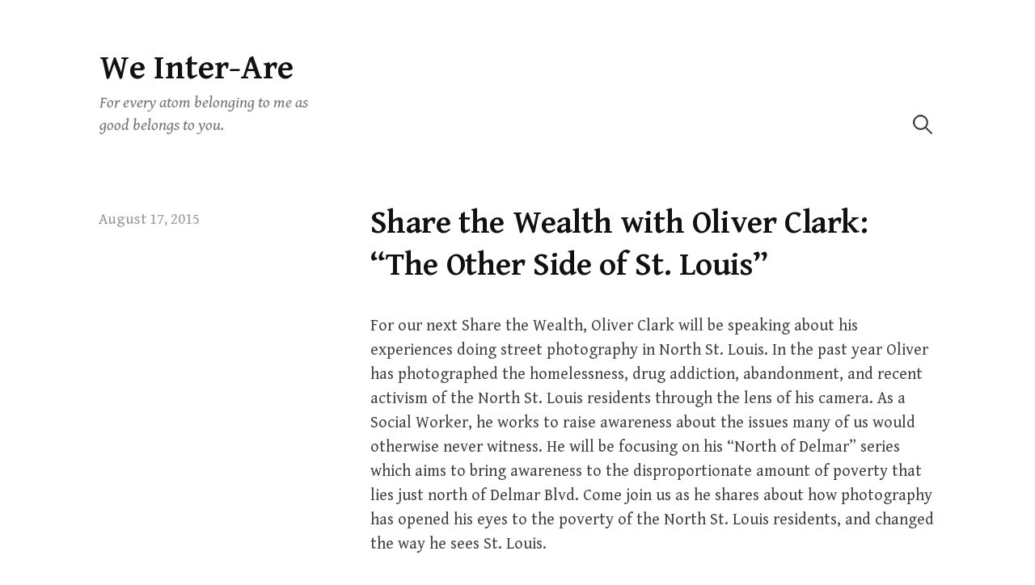

--- FILE ---
content_type: text/html; charset=UTF-8
request_url: https://markchmiel.org/share-the-wealth-with-oliver-clark-the-other-side-of-st-louis/
body_size: 13944
content:
<!DOCTYPE html>
<html lang="en-US">
<head>
<meta charset="UTF-8">
<meta name="viewport" content="width=device-width, initial-scale=1">

<title>Share the Wealth with Oliver Clark: “The Other Side of St. Louis” &#8211; We Inter-Are</title>
<meta name='robots' content='max-image-preview:large' />
<link rel='dns-prefetch' href='//js.stripe.com' />
<link rel='dns-prefetch' href='//stats.wp.com' />
<link rel='dns-prefetch' href='//fonts.googleapis.com' />
<link rel="alternate" type="application/rss+xml" title="We Inter-Are &raquo; Feed" href="https://markchmiel.org/feed/" />
<link rel="alternate" type="application/rss+xml" title="We Inter-Are &raquo; Comments Feed" href="https://markchmiel.org/comments/feed/" />
<link rel="alternate" type="application/rss+xml" title="We Inter-Are &raquo; Share the Wealth with Oliver Clark: “The Other Side of St. Louis” Comments Feed" href="https://markchmiel.org/share-the-wealth-with-oliver-clark-the-other-side-of-st-louis/feed/" />
<link rel="alternate" title="oEmbed (JSON)" type="application/json+oembed" href="https://markchmiel.org/wp-json/oembed/1.0/embed?url=https%3A%2F%2Fmarkchmiel.org%2Fshare-the-wealth-with-oliver-clark-the-other-side-of-st-louis%2F" />
<link rel="alternate" title="oEmbed (XML)" type="text/xml+oembed" href="https://markchmiel.org/wp-json/oembed/1.0/embed?url=https%3A%2F%2Fmarkchmiel.org%2Fshare-the-wealth-with-oliver-clark-the-other-side-of-st-louis%2F&#038;format=xml" />
<style id='wp-img-auto-sizes-contain-inline-css' type='text/css'>
img:is([sizes=auto i],[sizes^="auto," i]){contain-intrinsic-size:3000px 1500px}
/*# sourceURL=wp-img-auto-sizes-contain-inline-css */
</style>
<link rel='stylesheet' id='jetpack_related-posts-css' href='https://markchmiel.org/wp-content/plugins/jetpack/modules/related-posts/related-posts.css?ver=20240116' type='text/css' media='all' />
<style id='wp-emoji-styles-inline-css' type='text/css'>

	img.wp-smiley, img.emoji {
		display: inline !important;
		border: none !important;
		box-shadow: none !important;
		height: 1em !important;
		width: 1em !important;
		margin: 0 0.07em !important;
		vertical-align: -0.1em !important;
		background: none !important;
		padding: 0 !important;
	}
/*# sourceURL=wp-emoji-styles-inline-css */
</style>
<style id='wp-block-library-inline-css' type='text/css'>
:root{--wp-block-synced-color:#7a00df;--wp-block-synced-color--rgb:122,0,223;--wp-bound-block-color:var(--wp-block-synced-color);--wp-editor-canvas-background:#ddd;--wp-admin-theme-color:#007cba;--wp-admin-theme-color--rgb:0,124,186;--wp-admin-theme-color-darker-10:#006ba1;--wp-admin-theme-color-darker-10--rgb:0,107,160.5;--wp-admin-theme-color-darker-20:#005a87;--wp-admin-theme-color-darker-20--rgb:0,90,135;--wp-admin-border-width-focus:2px}@media (min-resolution:192dpi){:root{--wp-admin-border-width-focus:1.5px}}.wp-element-button{cursor:pointer}:root .has-very-light-gray-background-color{background-color:#eee}:root .has-very-dark-gray-background-color{background-color:#313131}:root .has-very-light-gray-color{color:#eee}:root .has-very-dark-gray-color{color:#313131}:root .has-vivid-green-cyan-to-vivid-cyan-blue-gradient-background{background:linear-gradient(135deg,#00d084,#0693e3)}:root .has-purple-crush-gradient-background{background:linear-gradient(135deg,#34e2e4,#4721fb 50%,#ab1dfe)}:root .has-hazy-dawn-gradient-background{background:linear-gradient(135deg,#faaca8,#dad0ec)}:root .has-subdued-olive-gradient-background{background:linear-gradient(135deg,#fafae1,#67a671)}:root .has-atomic-cream-gradient-background{background:linear-gradient(135deg,#fdd79a,#004a59)}:root .has-nightshade-gradient-background{background:linear-gradient(135deg,#330968,#31cdcf)}:root .has-midnight-gradient-background{background:linear-gradient(135deg,#020381,#2874fc)}:root{--wp--preset--font-size--normal:16px;--wp--preset--font-size--huge:42px}.has-regular-font-size{font-size:1em}.has-larger-font-size{font-size:2.625em}.has-normal-font-size{font-size:var(--wp--preset--font-size--normal)}.has-huge-font-size{font-size:var(--wp--preset--font-size--huge)}.has-text-align-center{text-align:center}.has-text-align-left{text-align:left}.has-text-align-right{text-align:right}.has-fit-text{white-space:nowrap!important}#end-resizable-editor-section{display:none}.aligncenter{clear:both}.items-justified-left{justify-content:flex-start}.items-justified-center{justify-content:center}.items-justified-right{justify-content:flex-end}.items-justified-space-between{justify-content:space-between}.screen-reader-text{border:0;clip-path:inset(50%);height:1px;margin:-1px;overflow:hidden;padding:0;position:absolute;width:1px;word-wrap:normal!important}.screen-reader-text:focus{background-color:#ddd;clip-path:none;color:#444;display:block;font-size:1em;height:auto;left:5px;line-height:normal;padding:15px 23px 14px;text-decoration:none;top:5px;width:auto;z-index:100000}html :where(.has-border-color){border-style:solid}html :where([style*=border-top-color]){border-top-style:solid}html :where([style*=border-right-color]){border-right-style:solid}html :where([style*=border-bottom-color]){border-bottom-style:solid}html :where([style*=border-left-color]){border-left-style:solid}html :where([style*=border-width]){border-style:solid}html :where([style*=border-top-width]){border-top-style:solid}html :where([style*=border-right-width]){border-right-style:solid}html :where([style*=border-bottom-width]){border-bottom-style:solid}html :where([style*=border-left-width]){border-left-style:solid}html :where(img[class*=wp-image-]){height:auto;max-width:100%}:where(figure){margin:0 0 1em}html :where(.is-position-sticky){--wp-admin--admin-bar--position-offset:var(--wp-admin--admin-bar--height,0px)}@media screen and (max-width:600px){html :where(.is-position-sticky){--wp-admin--admin-bar--position-offset:0px}}

/*# sourceURL=wp-block-library-inline-css */
</style><style id='wp-block-page-list-inline-css' type='text/css'>
.wp-block-navigation .wp-block-page-list{align-items:var(--navigation-layout-align,initial);background-color:inherit;display:flex;flex-direction:var(--navigation-layout-direction,initial);flex-wrap:var(--navigation-layout-wrap,wrap);justify-content:var(--navigation-layout-justify,initial)}.wp-block-navigation .wp-block-navigation-item{background-color:inherit}.wp-block-page-list{box-sizing:border-box}
/*# sourceURL=https://markchmiel.org/wp-includes/blocks/page-list/style.min.css */
</style>
<style id='wp-block-search-inline-css' type='text/css'>
.wp-block-search__button{margin-left:10px;word-break:normal}.wp-block-search__button.has-icon{line-height:0}.wp-block-search__button svg{height:1.25em;min-height:24px;min-width:24px;width:1.25em;fill:currentColor;vertical-align:text-bottom}:where(.wp-block-search__button){border:1px solid #ccc;padding:6px 10px}.wp-block-search__inside-wrapper{display:flex;flex:auto;flex-wrap:nowrap;max-width:100%}.wp-block-search__label{width:100%}.wp-block-search.wp-block-search__button-only .wp-block-search__button{box-sizing:border-box;display:flex;flex-shrink:0;justify-content:center;margin-left:0;max-width:100%}.wp-block-search.wp-block-search__button-only .wp-block-search__inside-wrapper{min-width:0!important;transition-property:width}.wp-block-search.wp-block-search__button-only .wp-block-search__input{flex-basis:100%;transition-duration:.3s}.wp-block-search.wp-block-search__button-only.wp-block-search__searchfield-hidden,.wp-block-search.wp-block-search__button-only.wp-block-search__searchfield-hidden .wp-block-search__inside-wrapper{overflow:hidden}.wp-block-search.wp-block-search__button-only.wp-block-search__searchfield-hidden .wp-block-search__input{border-left-width:0!important;border-right-width:0!important;flex-basis:0;flex-grow:0;margin:0;min-width:0!important;padding-left:0!important;padding-right:0!important;width:0!important}:where(.wp-block-search__input){appearance:none;border:1px solid #949494;flex-grow:1;font-family:inherit;font-size:inherit;font-style:inherit;font-weight:inherit;letter-spacing:inherit;line-height:inherit;margin-left:0;margin-right:0;min-width:3rem;padding:8px;text-decoration:unset!important;text-transform:inherit}:where(.wp-block-search__button-inside .wp-block-search__inside-wrapper){background-color:#fff;border:1px solid #949494;box-sizing:border-box;padding:4px}:where(.wp-block-search__button-inside .wp-block-search__inside-wrapper) .wp-block-search__input{border:none;border-radius:0;padding:0 4px}:where(.wp-block-search__button-inside .wp-block-search__inside-wrapper) .wp-block-search__input:focus{outline:none}:where(.wp-block-search__button-inside .wp-block-search__inside-wrapper) :where(.wp-block-search__button){padding:4px 8px}.wp-block-search.aligncenter .wp-block-search__inside-wrapper{margin:auto}.wp-block[data-align=right] .wp-block-search.wp-block-search__button-only .wp-block-search__inside-wrapper{float:right}
/*# sourceURL=https://markchmiel.org/wp-includes/blocks/search/style.min.css */
</style>
<style id='global-styles-inline-css' type='text/css'>
:root{--wp--preset--aspect-ratio--square: 1;--wp--preset--aspect-ratio--4-3: 4/3;--wp--preset--aspect-ratio--3-4: 3/4;--wp--preset--aspect-ratio--3-2: 3/2;--wp--preset--aspect-ratio--2-3: 2/3;--wp--preset--aspect-ratio--16-9: 16/9;--wp--preset--aspect-ratio--9-16: 9/16;--wp--preset--color--black: #000000;--wp--preset--color--cyan-bluish-gray: #abb8c3;--wp--preset--color--white: #ffffff;--wp--preset--color--pale-pink: #f78da7;--wp--preset--color--vivid-red: #cf2e2e;--wp--preset--color--luminous-vivid-orange: #ff6900;--wp--preset--color--luminous-vivid-amber: #fcb900;--wp--preset--color--light-green-cyan: #7bdcb5;--wp--preset--color--vivid-green-cyan: #00d084;--wp--preset--color--pale-cyan-blue: #8ed1fc;--wp--preset--color--vivid-cyan-blue: #0693e3;--wp--preset--color--vivid-purple: #9b51e0;--wp--preset--gradient--vivid-cyan-blue-to-vivid-purple: linear-gradient(135deg,rgb(6,147,227) 0%,rgb(155,81,224) 100%);--wp--preset--gradient--light-green-cyan-to-vivid-green-cyan: linear-gradient(135deg,rgb(122,220,180) 0%,rgb(0,208,130) 100%);--wp--preset--gradient--luminous-vivid-amber-to-luminous-vivid-orange: linear-gradient(135deg,rgb(252,185,0) 0%,rgb(255,105,0) 100%);--wp--preset--gradient--luminous-vivid-orange-to-vivid-red: linear-gradient(135deg,rgb(255,105,0) 0%,rgb(207,46,46) 100%);--wp--preset--gradient--very-light-gray-to-cyan-bluish-gray: linear-gradient(135deg,rgb(238,238,238) 0%,rgb(169,184,195) 100%);--wp--preset--gradient--cool-to-warm-spectrum: linear-gradient(135deg,rgb(74,234,220) 0%,rgb(151,120,209) 20%,rgb(207,42,186) 40%,rgb(238,44,130) 60%,rgb(251,105,98) 80%,rgb(254,248,76) 100%);--wp--preset--gradient--blush-light-purple: linear-gradient(135deg,rgb(255,206,236) 0%,rgb(152,150,240) 100%);--wp--preset--gradient--blush-bordeaux: linear-gradient(135deg,rgb(254,205,165) 0%,rgb(254,45,45) 50%,rgb(107,0,62) 100%);--wp--preset--gradient--luminous-dusk: linear-gradient(135deg,rgb(255,203,112) 0%,rgb(199,81,192) 50%,rgb(65,88,208) 100%);--wp--preset--gradient--pale-ocean: linear-gradient(135deg,rgb(255,245,203) 0%,rgb(182,227,212) 50%,rgb(51,167,181) 100%);--wp--preset--gradient--electric-grass: linear-gradient(135deg,rgb(202,248,128) 0%,rgb(113,206,126) 100%);--wp--preset--gradient--midnight: linear-gradient(135deg,rgb(2,3,129) 0%,rgb(40,116,252) 100%);--wp--preset--font-size--small: 13px;--wp--preset--font-size--medium: 20px;--wp--preset--font-size--large: 36px;--wp--preset--font-size--x-large: 42px;--wp--preset--spacing--20: 0.44rem;--wp--preset--spacing--30: 0.67rem;--wp--preset--spacing--40: 1rem;--wp--preset--spacing--50: 1.5rem;--wp--preset--spacing--60: 2.25rem;--wp--preset--spacing--70: 3.38rem;--wp--preset--spacing--80: 5.06rem;--wp--preset--shadow--natural: 6px 6px 9px rgba(0, 0, 0, 0.2);--wp--preset--shadow--deep: 12px 12px 50px rgba(0, 0, 0, 0.4);--wp--preset--shadow--sharp: 6px 6px 0px rgba(0, 0, 0, 0.2);--wp--preset--shadow--outlined: 6px 6px 0px -3px rgb(255, 255, 255), 6px 6px rgb(0, 0, 0);--wp--preset--shadow--crisp: 6px 6px 0px rgb(0, 0, 0);}:where(.is-layout-flex){gap: 0.5em;}:where(.is-layout-grid){gap: 0.5em;}body .is-layout-flex{display: flex;}.is-layout-flex{flex-wrap: wrap;align-items: center;}.is-layout-flex > :is(*, div){margin: 0;}body .is-layout-grid{display: grid;}.is-layout-grid > :is(*, div){margin: 0;}:where(.wp-block-columns.is-layout-flex){gap: 2em;}:where(.wp-block-columns.is-layout-grid){gap: 2em;}:where(.wp-block-post-template.is-layout-flex){gap: 1.25em;}:where(.wp-block-post-template.is-layout-grid){gap: 1.25em;}.has-black-color{color: var(--wp--preset--color--black) !important;}.has-cyan-bluish-gray-color{color: var(--wp--preset--color--cyan-bluish-gray) !important;}.has-white-color{color: var(--wp--preset--color--white) !important;}.has-pale-pink-color{color: var(--wp--preset--color--pale-pink) !important;}.has-vivid-red-color{color: var(--wp--preset--color--vivid-red) !important;}.has-luminous-vivid-orange-color{color: var(--wp--preset--color--luminous-vivid-orange) !important;}.has-luminous-vivid-amber-color{color: var(--wp--preset--color--luminous-vivid-amber) !important;}.has-light-green-cyan-color{color: var(--wp--preset--color--light-green-cyan) !important;}.has-vivid-green-cyan-color{color: var(--wp--preset--color--vivid-green-cyan) !important;}.has-pale-cyan-blue-color{color: var(--wp--preset--color--pale-cyan-blue) !important;}.has-vivid-cyan-blue-color{color: var(--wp--preset--color--vivid-cyan-blue) !important;}.has-vivid-purple-color{color: var(--wp--preset--color--vivid-purple) !important;}.has-black-background-color{background-color: var(--wp--preset--color--black) !important;}.has-cyan-bluish-gray-background-color{background-color: var(--wp--preset--color--cyan-bluish-gray) !important;}.has-white-background-color{background-color: var(--wp--preset--color--white) !important;}.has-pale-pink-background-color{background-color: var(--wp--preset--color--pale-pink) !important;}.has-vivid-red-background-color{background-color: var(--wp--preset--color--vivid-red) !important;}.has-luminous-vivid-orange-background-color{background-color: var(--wp--preset--color--luminous-vivid-orange) !important;}.has-luminous-vivid-amber-background-color{background-color: var(--wp--preset--color--luminous-vivid-amber) !important;}.has-light-green-cyan-background-color{background-color: var(--wp--preset--color--light-green-cyan) !important;}.has-vivid-green-cyan-background-color{background-color: var(--wp--preset--color--vivid-green-cyan) !important;}.has-pale-cyan-blue-background-color{background-color: var(--wp--preset--color--pale-cyan-blue) !important;}.has-vivid-cyan-blue-background-color{background-color: var(--wp--preset--color--vivid-cyan-blue) !important;}.has-vivid-purple-background-color{background-color: var(--wp--preset--color--vivid-purple) !important;}.has-black-border-color{border-color: var(--wp--preset--color--black) !important;}.has-cyan-bluish-gray-border-color{border-color: var(--wp--preset--color--cyan-bluish-gray) !important;}.has-white-border-color{border-color: var(--wp--preset--color--white) !important;}.has-pale-pink-border-color{border-color: var(--wp--preset--color--pale-pink) !important;}.has-vivid-red-border-color{border-color: var(--wp--preset--color--vivid-red) !important;}.has-luminous-vivid-orange-border-color{border-color: var(--wp--preset--color--luminous-vivid-orange) !important;}.has-luminous-vivid-amber-border-color{border-color: var(--wp--preset--color--luminous-vivid-amber) !important;}.has-light-green-cyan-border-color{border-color: var(--wp--preset--color--light-green-cyan) !important;}.has-vivid-green-cyan-border-color{border-color: var(--wp--preset--color--vivid-green-cyan) !important;}.has-pale-cyan-blue-border-color{border-color: var(--wp--preset--color--pale-cyan-blue) !important;}.has-vivid-cyan-blue-border-color{border-color: var(--wp--preset--color--vivid-cyan-blue) !important;}.has-vivid-purple-border-color{border-color: var(--wp--preset--color--vivid-purple) !important;}.has-vivid-cyan-blue-to-vivid-purple-gradient-background{background: var(--wp--preset--gradient--vivid-cyan-blue-to-vivid-purple) !important;}.has-light-green-cyan-to-vivid-green-cyan-gradient-background{background: var(--wp--preset--gradient--light-green-cyan-to-vivid-green-cyan) !important;}.has-luminous-vivid-amber-to-luminous-vivid-orange-gradient-background{background: var(--wp--preset--gradient--luminous-vivid-amber-to-luminous-vivid-orange) !important;}.has-luminous-vivid-orange-to-vivid-red-gradient-background{background: var(--wp--preset--gradient--luminous-vivid-orange-to-vivid-red) !important;}.has-very-light-gray-to-cyan-bluish-gray-gradient-background{background: var(--wp--preset--gradient--very-light-gray-to-cyan-bluish-gray) !important;}.has-cool-to-warm-spectrum-gradient-background{background: var(--wp--preset--gradient--cool-to-warm-spectrum) !important;}.has-blush-light-purple-gradient-background{background: var(--wp--preset--gradient--blush-light-purple) !important;}.has-blush-bordeaux-gradient-background{background: var(--wp--preset--gradient--blush-bordeaux) !important;}.has-luminous-dusk-gradient-background{background: var(--wp--preset--gradient--luminous-dusk) !important;}.has-pale-ocean-gradient-background{background: var(--wp--preset--gradient--pale-ocean) !important;}.has-electric-grass-gradient-background{background: var(--wp--preset--gradient--electric-grass) !important;}.has-midnight-gradient-background{background: var(--wp--preset--gradient--midnight) !important;}.has-small-font-size{font-size: var(--wp--preset--font-size--small) !important;}.has-medium-font-size{font-size: var(--wp--preset--font-size--medium) !important;}.has-large-font-size{font-size: var(--wp--preset--font-size--large) !important;}.has-x-large-font-size{font-size: var(--wp--preset--font-size--x-large) !important;}
/*# sourceURL=global-styles-inline-css */
</style>

<style id='classic-theme-styles-inline-css' type='text/css'>
/*! This file is auto-generated */
.wp-block-button__link{color:#fff;background-color:#32373c;border-radius:9999px;box-shadow:none;text-decoration:none;padding:calc(.667em + 2px) calc(1.333em + 2px);font-size:1.125em}.wp-block-file__button{background:#32373c;color:#fff;text-decoration:none}
/*# sourceURL=/wp-includes/css/classic-themes.min.css */
</style>
<link rel='stylesheet' id='wpedon-css' href='https://markchmiel.org/wp-content/plugins/easy-paypal-donation/assets/css/wpedon.css?ver=1.5.1' type='text/css' media='all' />
<link rel='stylesheet' id='mailerlite_forms.css-css' href='https://markchmiel.org/wp-content/plugins/official-mailerlite-sign-up-forms/assets/css/mailerlite_forms.css?ver=1.7.18' type='text/css' media='all' />
<link rel='stylesheet' id='write-font-css' href='https://fonts.googleapis.com/css?family=Gentium+Basic%3A700%7CGentium+Book+Basic%3A400%2C400italic%2C700%7CSlabo+27px%3A400&#038;subset=latin%2Clatin-ext' type='text/css' media='all' />
<link rel='stylesheet' id='genericons-css' href='https://markchmiel.org/wp-content/plugins/jetpack/_inc/genericons/genericons/genericons.css?ver=3.1' type='text/css' media='all' />
<link rel='stylesheet' id='normalize-css' href='https://markchmiel.org/wp-content/themes/write/css/normalize.css?ver=8.0.0' type='text/css' media='all' />
<link rel='stylesheet' id='write-style-css' href='https://markchmiel.org/wp-content/themes/write/style.css?ver=2.1.2' type='text/css' media='all' />
<link rel='stylesheet' id='drawer-style-css' href='https://markchmiel.org/wp-content/themes/write/css/drawer.css?ver=3.2.2' type='text/css' media='screen and (max-width: 782px)' />
<script type="text/javascript" id="jetpack_related-posts-js-extra">
/* <![CDATA[ */
var related_posts_js_options = {"post_heading":"h4"};
//# sourceURL=jetpack_related-posts-js-extra
/* ]]> */
</script>
<script type="text/javascript" src="https://markchmiel.org/wp-content/plugins/jetpack/_inc/build/related-posts/related-posts.min.js?ver=20240116" id="jetpack_related-posts-js"></script>
<script type="text/javascript" src="https://markchmiel.org/wp-includes/js/jquery/jquery.min.js?ver=3.7.1" id="jquery-core-js"></script>
<script type="text/javascript" src="https://markchmiel.org/wp-includes/js/jquery/jquery-migrate.min.js?ver=3.4.1" id="jquery-migrate-js"></script>
<script type="text/javascript" src="https://markchmiel.org/wp-content/themes/write/js/iscroll.js?ver=5.2.0" id="iscroll-js"></script>
<script type="text/javascript" src="https://markchmiel.org/wp-content/themes/write/js/drawer.js?ver=3.2.2" id="drawer-js"></script>
<link rel="https://api.w.org/" href="https://markchmiel.org/wp-json/" /><link rel="alternate" title="JSON" type="application/json" href="https://markchmiel.org/wp-json/wp/v2/posts/4782" /><link rel="EditURI" type="application/rsd+xml" title="RSD" href="https://markchmiel.org/xmlrpc.php?rsd" />
<meta name="generator" content="WordPress 6.9" />
<link rel="canonical" href="https://markchmiel.org/share-the-wealth-with-oliver-clark-the-other-side-of-st-louis/" />
<link rel='shortlink' href='https://markchmiel.org/?p=4782' />
	<style>img#wpstats{display:none}</style>
			<style type="text/css">
		/* Colors */
				
			</style>
	<link rel="pingback" href="https://markchmiel.org/xmlrpc.php">
</head>

<body class="wp-singular post-template-default single single-post postid-4782 single-format-standard wp-theme-write drawer header-side footer-side no-sidebar footer-3 has-avatars">
<div id="page" class="hfeed site">
	<a class="skip-link screen-reader-text" href="#content">Skip to content</a>

	<header id="masthead" class="site-header">

		<div class="site-top">
			<div class="site-top-table">
				<div class="site-branding">
									<div class="site-title"><a href="https://markchmiel.org/" rel="home">We Inter-Are</a></div>
					<div class="site-description">For every atom belonging to me as good belongs to you.</div>
				</div><!-- .site-branding -->

								<nav id="site-navigation" class="main-navigation">
					<button class="drawer-toggle drawer-hamburger">
						<span class="screen-reader-text">Menu</span>
						<span class="drawer-hamburger-icon"></span>
					</button>
					<div class="drawer-nav">
						<div class="drawer-content">
							<div class="drawer-content-inner">
																					<form role="search" method="get" class="search-form" action="https://markchmiel.org/">
				<label>
					<span class="screen-reader-text">Search for:</span>
					<input type="search" class="search-field" placeholder="Search &hellip;" value="" name="s" />
				</label>
				<input type="submit" class="search-submit" value="Search" />
			</form>														</div><!-- .drawer-content-inner -->
						</div><!-- .drawer-content -->
					</div><!-- .drawer-nav -->
				</nav><!-- #site-navigation -->
							</div><!-- .site-top-table -->
		</div><!-- .site-top -->

		
		
	</header><!-- #masthead -->

	<div id="content" class="site-content">


<div id="primary" class="content-area">
	<main id="main" class="site-main">

	
		
<div class="post-full post-full-summary">
	<article id="post-4782" class="post-4782 post type-post status-publish format-standard hentry category-photography category-share-the-wealth-project">
		<header class="entry-header">
			<div class="entry-float">
									<div class="entry-meta">
		<span class="posted-on">
		<a href="https://markchmiel.org/share-the-wealth-with-oliver-clark-the-other-side-of-st-louis/" rel="bookmark"><time class="entry-date published updated" datetime="2015-08-17T21:10:02-05:00">August 17, 2015</time></a>		</span>
	</div><!-- .entry-meta -->
				</div><!-- .entry-float -->
			<h1 class="entry-title">Share the Wealth with Oliver Clark: “The Other Side of St. Louis”</h1>
		</header><!-- .entry-header -->
		<div class="entry-content">
			<p>For our next Share the Wealth, Oliver Clark will be speaking about his experiences doing street photography in North St. Louis. In the past year Oliver has photographed the homelessness, drug addiction, abandonment, and recent activism of the North St. Louis residents through the lens of his camera. As a Social Worker, he works to raise awareness about the issues many of us would otherwise never witness. He will be focusing on his “North of Delmar” series which aims to bring awareness to the disproportionate amount of poverty that lies just north of Delmar Blvd. Come join us as he shares about how photography has opened his eyes to the poverty of the North St. Louis residents, and changed the way he sees St. Louis.</p>
<p>Join us<br />
Sunday 23 August<br />
Potluck dinner begins at 6:00 pm<br />
Oliver begins sharing at 6:45<br />
At Sophia House<br />
4547 Gibson Avenue<br />
Forest Park Southeast<br />
63110</p>
<p>Due to a limited number of parking passes<br />
Please try to park on Taylor Avenue<br />
or 4400 block of Chouteau</p>
<p>Mark your calendar for Oliver&#8217;s <a href="http://www.rawartists.org/stlfixie">September show</a>.</p>
<p><span class="photo "> </span></p>
<p>&nbsp;</p>
<p>&nbsp;</p>
					</div><!-- .entry-content -->

			<footer class="entry-footer">
		<div class="entry-footer-meta">
			<div class="cat-links">
				<a href="https://markchmiel.org/category/photography/" rel="category tag">Photography</a>, <a href="https://markchmiel.org/category/share-the-wealth-project/" rel="category tag">Share the Wealth Project</a>			</div>
					</div>
	</footer><!-- .entry-footer -->
				<div class="author-profile">
		<div class="author-profile-avatar">
			<img alt='' src='https://secure.gravatar.com/avatar/6a54e511c1a8876620f71aad3871f1539b4c9e668443f0c3ceb64cf22281b3bf?s=75&#038;d=mm&#038;r=g' srcset='https://secure.gravatar.com/avatar/6a54e511c1a8876620f71aad3871f1539b4c9e668443f0c3ceb64cf22281b3bf?s=150&#038;d=mm&#038;r=g 2x' class='avatar avatar-75 photo' height='75' width='75' decoding='async'/>		</div><!-- .author-profile-avatar -->
		<div class="author-profile-meta">
			<div class="author-profile-name"><strong><a class="author-profile-description-link" href="https://markchmiel.org/author/kathryne/" rel="author">Mark J. Chmiel</a></strong></div>
		</div><!-- .author-profile-meta -->
		<div class="author-profile-description">
					</div><!-- .author-profile-description -->
	</div><!-- .author-profile -->
	
	</article><!-- #post-## -->
</div><!-- .post-full -->

	<nav class="navigation post-navigation">
		<h2 class="screen-reader-text">Post navigation</h2>
		<div class="nav-links">
			<div class="nav-previous"><div class="post-nav-title">Older post</div><a href="https://markchmiel.org/reading-dear-layla-while-on-an-airplane-back-to-nyc/" rel="prev">Reading Dear Layla, While on an Airplane back to NYC</a></div><div class="nav-next"><div class="post-nav-title">Newer post</div><a href="https://markchmiel.org/on-bhakti-yoga/" rel="next">On Bhakti Yoga</a></div>		</div><!-- .nav-links -->
	</nav><!-- .post-navigation -->
	
	<div id='jp-relatedposts' class='jp-relatedposts' >
	<h3 class="jp-relatedposts-headline"><em>Related</em></h3>
</div>
		
<div id="comments" class="comments-area">

	
	
	
		<div id="respond" class="comment-respond">
		<h3 id="reply-title" class="comment-reply-title">Leave a Comment <small><a rel="nofollow" id="cancel-comment-reply-link" href="/share-the-wealth-with-oliver-clark-the-other-side-of-st-louis/#respond" style="display:none;">Cancel reply</a></small></h3><form action="https://markchmiel.org/wp-comments-post.php" method="post" id="commentform" class="comment-form"><p class="comment-notes"><span id="email-notes">Your email address will not be published.</span> <span class="required-field-message">Required fields are marked <span class="required">*</span></span></p><p class="comment-form-comment"><label for="comment">Comment <span class="required">*</span></label> <textarea id="comment" name="comment" cols="45" rows="8" maxlength="65525" required></textarea></p><p class="comment-form-author"><label for="author">Name <span class="required">*</span></label> <input id="author" name="author" type="text" value="" size="30" maxlength="245" autocomplete="name" required /></p>
<p class="comment-form-email"><label for="email">Email <span class="required">*</span></label> <input id="email" name="email" type="email" value="" size="30" maxlength="100" aria-describedby="email-notes" autocomplete="email" required /></p>
<p class="comment-form-url"><label for="url">Website</label> <input id="url" name="url" type="url" value="" size="30" maxlength="200" autocomplete="url" /></p>
<p class="comment-form-cookies-consent"><input id="wp-comment-cookies-consent" name="wp-comment-cookies-consent" type="checkbox" value="yes" /> <label for="wp-comment-cookies-consent">Save my name, email, and website in this browser for the next time I comment.</label></p>
<p class="form-submit"><input name="submit" type="submit" id="submit" class="submit" value="Post Comment" /> <input type='hidden' name='comment_post_ID' value='4782' id='comment_post_ID' />
<input type='hidden' name='comment_parent' id='comment_parent' value='0' />
</p><p style="display: none;"><input type="hidden" id="akismet_comment_nonce" name="akismet_comment_nonce" value="80dbe56a61" /></p><p style="display: none !important;" class="akismet-fields-container" data-prefix="ak_"><label>&#916;<textarea name="ak_hp_textarea" cols="45" rows="8" maxlength="100"></textarea></label><input type="hidden" id="ak_js_1" name="ak_js" value="69"/><script>document.getElementById( "ak_js_1" ).setAttribute( "value", ( new Date() ).getTime() );</script></p></form>	</div><!-- #respond -->
	
</div><!-- #comments -->

	
	</main><!-- #main -->
</div><!-- #primary -->


	</div><!-- #content -->

	<footer id="colophon" class="site-footer">

		
	<div id="supplementary" class="footer-widget-area" role="complementary">
		<div class="footer-widget-table">
			<div class="footer-widget-side">
								<div class="footer-widget-1 widget-area">
					<style>
        .wpedon-container .wpedon-select,
        .wpedon-container .wpedon-input {
            width: 171px;
            min-width: 171px;
            max-width: 171px;
        }
    </style><div class='wpedon-container wpedon-align-left'><label id='wpedon-14214-name-label'>I appreciate your support!</label><br /><form target='_blank' action='https://www.paypal.com/cgi-bin/webscr' method='post' class='wpedon-form'><input type='hidden' name='cmd' value='_donations' /><input type='hidden' name='business' value='Markjchmiel@gmail.com' /><input type='hidden' name='currency_code' value='USD' /><input type='hidden' name='notify_url' value='https://markchmiel.org/wp-admin/admin-post.php?action=add_wpedon_button_ipn'><input type='hidden' name='lc' value='en_US'><input type='hidden' name='bn' value='WPPlugin_SP'><input type='hidden' name='return' value='' /><input type='hidden' name='cancel_return' value='' /><input class='wpedon_paypalbuttonimage' type='image' src='https://www.paypal.com/en_US/i/btn/btn_donateCC_LG.gif' border='0' name='submit' alt='Make your payments with PayPal. It is free, secure, effective.' style='border: none;'><img alt='' border='0' style='border:none;display:none;' src='https://www.paypal.com/en_US/i/scr/pixel.gif' width='1' height='1'><input type='hidden' name='amount' id='amount_6a5d3f0c43d844404a793702f071611b' value='' /><input type='hidden' name='price' id='price_6a5d3f0c43d844404a793702f071611b' value='' /><input type='hidden' name='item_number' value='' /><input type='hidden' name='item_name' value='I appreciate your support!' /><input type='hidden' name='name' value='I appreciate your support!' /><input type='hidden' name='custom' value='14214'><input type='hidden' name='no_shipping' value='1'><input type='hidden' name='no_note' value='1'><input type='hidden' name='currency_code' value='USD'></form></div></aside><aside id="block-4" class="widget widget_block widget_search"><form role="search" method="get" action="https://markchmiel.org/" class="wp-block-search__button-outside wp-block-search__text-button wp-block-search"    ><label class="wp-block-search__label" for="wp-block-search__input-1" >Search</label><div class="wp-block-search__inside-wrapper" ><input class="wp-block-search__input" id="wp-block-search__input-1" placeholder="" value="" type="search" name="s" required /><button aria-label="Search" class="wp-block-search__button wp-element-button" type="submit" >Search</button></div></form></aside>				</div><!-- .footer-widget-1 -->
							</div><!-- .footer-widget-side -->
			<div class="footer-widget-main">
				<div class="footer-widget">
										<div class="footer-widget-2 widget-area">
						<aside id="block-2" class="widget widget_block"><ul class="wp-block-page-list"><li class="wp-block-pages-list__item"><a class="wp-block-pages-list__item__link" href="https://markchmiel.org/about/">About Mark Chmiel</a></li><li class="wp-block-pages-list__item"><a class="wp-block-pages-list__item__link" href="https://markchmiel.org/dear-love-of-comrades/">Dear Love of Comrades</a></li><li class="wp-block-pages-list__item"><a class="wp-block-pages-list__item__link" href="https://markchmiel.org/hedy-epstein/">Hedy Epstein</a></li><li class="wp-block-pages-list__item"><a class="wp-block-pages-list__item__link" href="https://markchmiel.org/projects/">Projects</a></li><li class="wp-block-pages-list__item"><a class="wp-block-pages-list__item__link" href="https://markchmiel.org/the-teachings-are-infinite-i-vow-to-learn-them-all/">The Teachings Are Infinite (I Vow to Learn Them All)</a></li><li class="wp-block-pages-list__item"><a class="wp-block-pages-list__item__link" href="https://markchmiel.org/yerachmiels-scroll/">Yerachmiel's Scroll</a></li></ul></aside>					</div><!-- .footer-widget-2 -->
															<div class="footer-widget-3 widget-area">
						<aside id="calendar-2" class="widget widget_calendar"><h2 class="widget-title">Archives</h2><div id="calendar_wrap" class="calendar_wrap"><table id="wp-calendar" class="wp-calendar-table">
	<caption>January 2026</caption>
	<thead>
	<tr>
		<th scope="col" aria-label="Monday">M</th>
		<th scope="col" aria-label="Tuesday">T</th>
		<th scope="col" aria-label="Wednesday">W</th>
		<th scope="col" aria-label="Thursday">T</th>
		<th scope="col" aria-label="Friday">F</th>
		<th scope="col" aria-label="Saturday">S</th>
		<th scope="col" aria-label="Sunday">S</th>
	</tr>
	</thead>
	<tbody>
	<tr>
		<td colspan="3" class="pad">&nbsp;</td><td><a href="https://markchmiel.org/2026/01/01/" aria-label="Posts published on January 1, 2026">1</a></td><td><a href="https://markchmiel.org/2026/01/02/" aria-label="Posts published on January 2, 2026">2</a></td><td><a href="https://markchmiel.org/2026/01/03/" aria-label="Posts published on January 3, 2026">3</a></td><td><a href="https://markchmiel.org/2026/01/04/" aria-label="Posts published on January 4, 2026">4</a></td>
	</tr>
	<tr>
		<td><a href="https://markchmiel.org/2026/01/05/" aria-label="Posts published on January 5, 2026">5</a></td><td><a href="https://markchmiel.org/2026/01/06/" aria-label="Posts published on January 6, 2026">6</a></td><td>7</td><td><a href="https://markchmiel.org/2026/01/08/" aria-label="Posts published on January 8, 2026">8</a></td><td><a href="https://markchmiel.org/2026/01/09/" aria-label="Posts published on January 9, 2026">9</a></td><td><a href="https://markchmiel.org/2026/01/10/" aria-label="Posts published on January 10, 2026">10</a></td><td><a href="https://markchmiel.org/2026/01/11/" aria-label="Posts published on January 11, 2026">11</a></td>
	</tr>
	<tr>
		<td><a href="https://markchmiel.org/2026/01/12/" aria-label="Posts published on January 12, 2026">12</a></td><td>13</td><td><a href="https://markchmiel.org/2026/01/14/" aria-label="Posts published on January 14, 2026">14</a></td><td>15</td><td>16</td><td><a href="https://markchmiel.org/2026/01/17/" aria-label="Posts published on January 17, 2026">17</a></td><td><a href="https://markchmiel.org/2026/01/18/" aria-label="Posts published on January 18, 2026">18</a></td>
	</tr>
	<tr>
		<td>19</td><td><a href="https://markchmiel.org/2026/01/20/" aria-label="Posts published on January 20, 2026">20</a></td><td><a href="https://markchmiel.org/2026/01/21/" aria-label="Posts published on January 21, 2026">21</a></td><td id="today">22</td><td>23</td><td>24</td><td>25</td>
	</tr>
	<tr>
		<td>26</td><td>27</td><td>28</td><td>29</td><td>30</td><td>31</td>
		<td class="pad" colspan="1">&nbsp;</td>
	</tr>
	</tbody>
	</table><nav aria-label="Previous and next months" class="wp-calendar-nav">
		<span class="wp-calendar-nav-prev"><a href="https://markchmiel.org/2025/12/">&laquo; Dec</a></span>
		<span class="pad">&nbsp;</span>
		<span class="wp-calendar-nav-next">&nbsp;</span>
	</nav></div></aside>					</div><!-- .footer-widget-3 -->
															<div class="footer-widget-4 widget-area">
						<aside id="categories-3" class="widget widget_categories"><h2 class="widget-title">Categories</h2><form action="https://markchmiel.org" method="get"><label class="screen-reader-text" for="cat">Categories</label><select  name='cat' id='cat' class='postform'>
	<option value='-1'>Select Category</option>
	<option class="level-0" value="4">Activists&nbsp;&nbsp;(513)</option>
	<option class="level-0" value="5">Agent Orange&nbsp;&nbsp;(18)</option>
	<option class="level-0" value="6">Ai Weiwei&nbsp;&nbsp;(4)</option>
	<option class="level-0" value="7">Artists&nbsp;&nbsp;(39)</option>
	<option class="level-0" value="8">Arts&nbsp;&nbsp;(18)</option>
	<option class="level-0" value="9">Beats&nbsp;&nbsp;(84)</option>
	<option class="level-0" value="10">Book of Mev&nbsp;&nbsp;(109)</option>
	<option class="level-0" value="11">Buddhism&nbsp;&nbsp;(69)</option>
	<option class="level-0" value="5450">Catholicism&nbsp;&nbsp;(261)</option>
	<option class="level-0" value="12">China&nbsp;&nbsp;(72)</option>
	<option class="level-0" value="13">Classics&nbsp;&nbsp;(44)</option>
	<option class="level-0" value="5086">Collage&nbsp;&nbsp;(8)</option>
	<option class="level-0" value="14">Commonplace book&nbsp;&nbsp;(302)</option>
	<option class="level-0" value="15">Compositions&nbsp;&nbsp;(50)</option>
	<option class="level-0" value="16">Correspondence&nbsp;&nbsp;(237)</option>
	<option class="level-0" value="17">Courses&nbsp;&nbsp;(82)</option>
	<option class="level-0" value="18">Dear Layla Welcome to Palestine&nbsp;&nbsp;(108)</option>
	<option class="level-0" value="19">Dear Love of Comrades&nbsp;&nbsp;(46)</option>
	<option class="level-0" value="20">Dissidents&nbsp;&nbsp;(138)</option>
	<option class="level-0" value="21">En Español&nbsp;&nbsp;(4)</option>
	<option class="level-0" value="22">Film&nbsp;&nbsp;(15)</option>
	<option class="level-0" value="23">Friends&nbsp;&nbsp;(615)</option>
	<option class="level-0" value="24">Gatherings&nbsp;&nbsp;(306)</option>
	<option class="level-0" value="25">Good News&nbsp;&nbsp;(46)</option>
	<option class="level-0" value="26">Gratitude&nbsp;&nbsp;(54)</option>
	<option class="level-0" value="27">Hedy Epstein&nbsp;&nbsp;(26)</option>
	<option class="level-0" value="28">India&nbsp;&nbsp;(128)</option>
	<option class="level-0" value="29">Intellectuals&nbsp;&nbsp;(120)</option>
	<option class="level-0" value="30">Iraq&nbsp;&nbsp;(28)</option>
	<option class="level-0" value="31">Israel&nbsp;&nbsp;(137)</option>
	<option class="level-0" value="32">Japan&nbsp;&nbsp;(54)</option>
	<option class="level-0" value="33">Jewish Tradition&nbsp;&nbsp;(192)</option>
	<option class="level-0" value="5278">Journal&nbsp;&nbsp;(5)</option>
	<option class="level-0" value="34">Journalists&nbsp;&nbsp;(67)</option>
	<option class="level-0" value="35">Khurbn&nbsp;&nbsp;(70)</option>
	<option class="level-0" value="36">Latin America&nbsp;&nbsp;(175)</option>
	<option class="level-0" value="6375">Learning&nbsp;&nbsp;(6)</option>
	<option class="level-0" value="37">Lexicon&nbsp;&nbsp;(8)</option>
	<option class="level-0" value="38">Liberation Theology&nbsp;&nbsp;(53)</option>
	<option class="level-0" value="39">Metta&nbsp;&nbsp;(1)</option>
	<option class="level-0" value="40">Mev Puleo&nbsp;&nbsp;(39)</option>
	<option class="level-0" value="41">Middle East&nbsp;&nbsp;(87)</option>
	<option class="level-0" value="42">Music&nbsp;&nbsp;(58)</option>
	<option class="level-0" value="5581">Mystics&nbsp;&nbsp;(17)</option>
	<option class="level-0" value="43">Namaste Forever&nbsp;&nbsp;(25)</option>
	<option class="level-0" value="44">No Time for Poetry but Exactly What Is&nbsp;&nbsp;(455)</option>
	<option class="level-0" value="45">Notes&nbsp;&nbsp;(11)</option>
	<option class="level-0" value="46">Our Heroic and Ceaseless 24/7 Struggle against Tsuris&nbsp;&nbsp;(325)</option>
	<option class="level-0" value="47">Palestine&nbsp;&nbsp;(199)</option>
	<option class="level-0" value="48">People Power&nbsp;&nbsp;(75)</option>
	<option class="level-0" value="49">Philosophy&nbsp;&nbsp;(68)</option>
	<option class="level-0" value="50">Photographs&nbsp;&nbsp;(37)</option>
	<option class="level-0" value="51">Photography&nbsp;&nbsp;(24)</option>
	<option class="level-0" value="52">Poets&nbsp;&nbsp;(213)</option>
	<option class="level-0" value="5745">Politics&nbsp;&nbsp;(4)</option>
	<option class="level-0" value="53">Power and Ideology&nbsp;&nbsp;(124)</option>
	<option class="level-0" value="54">Reading&nbsp;&nbsp;(197)</option>
	<option class="level-0" value="55">Reading Groups&nbsp;&nbsp;(39)</option>
	<option class="level-0" value="56">Reflections&nbsp;&nbsp;(12)</option>
	<option class="level-0" value="57">Reviews&nbsp;&nbsp;(80)</option>
	<option class="level-0" value="58">Russia&nbsp;&nbsp;(155)</option>
	<option class="level-0" value="5600">Sages&nbsp;&nbsp;(11)</option>
	<option class="level-0" value="59">Saint Louis Mindfulness Sangha&nbsp;&nbsp;(36)</option>
	<option class="level-0" value="6450">Saints&nbsp;&nbsp;(5)</option>
	<option class="level-0" value="6362">Self-help&nbsp;&nbsp;(2)</option>
	<option class="level-0" value="60">Share the Wealth Project&nbsp;&nbsp;(291)</option>
	<option class="level-0" value="5664">Social Analysis&nbsp;&nbsp;(14)</option>
	<option class="level-0" value="5734">Sports&nbsp;&nbsp;(1)</option>
	<option class="level-0" value="5735">Students&nbsp;&nbsp;(3)</option>
	<option class="level-0" value="61">Teaching&nbsp;&nbsp;(25)</option>
	<option class="level-0" value="62">Testimony&nbsp;&nbsp;(31)</option>
	<option class="level-0" value="63">The Buddha Smiles in Hell&nbsp;&nbsp;(9)</option>
	<option class="level-0" value="64">The War-making State&nbsp;&nbsp;(263)</option>
	<option class="level-0" value="65">Theatre&nbsp;&nbsp;(8)</option>
	<option class="level-0" value="66">Thich Nhat Hanh&nbsp;&nbsp;(38)</option>
	<option class="level-0" value="1">Uncategorized&nbsp;&nbsp;(105)</option>
	<option class="level-0" value="5431">USA&nbsp;&nbsp;(29)</option>
	<option class="level-0" value="67">Vietnam&nbsp;&nbsp;(171)</option>
	<option class="level-0" value="68">Wisdom Traditions&nbsp;&nbsp;(889)</option>
	<option class="level-0" value="69">World Literature&nbsp;&nbsp;(650)</option>
	<option class="level-0" value="70">Writing&nbsp;&nbsp;(183)</option>
	<option class="level-0" value="71">Writing to Wake up&nbsp;&nbsp;(34)</option>
	<option class="level-0" value="72">Yiddish&nbsp;&nbsp;(30)</option>
</select>
</form><script type="text/javascript">
/* <![CDATA[ */

( ( dropdownId ) => {
	const dropdown = document.getElementById( dropdownId );
	function onSelectChange() {
		setTimeout( () => {
			if ( 'escape' === dropdown.dataset.lastkey ) {
				return;
			}
			if ( dropdown.value && parseInt( dropdown.value ) > 0 && dropdown instanceof HTMLSelectElement ) {
				dropdown.parentElement.submit();
			}
		}, 250 );
	}
	function onKeyUp( event ) {
		if ( 'Escape' === event.key ) {
			dropdown.dataset.lastkey = 'escape';
		} else {
			delete dropdown.dataset.lastkey;
		}
	}
	function onClick() {
		delete dropdown.dataset.lastkey;
	}
	dropdown.addEventListener( 'keyup', onKeyUp );
	dropdown.addEventListener( 'click', onClick );
	dropdown.addEventListener( 'change', onSelectChange );
})( "cat" );

//# sourceURL=WP_Widget_Categories%3A%3Awidget
/* ]]> */
</script>
</aside><aside id="mailerlite_widget-2" class="widget widget_mailerlite_widget">
            <div id="mailerlite-form_1" data-temp-id="6971c75114062">
                <div class="mailerlite-form">
                    <form action="" method="post" novalidate>
                                                    <div class="mailerlite-form-title"><h3>Stay in Touch</h3></div>
                                                <div class="mailerlite-form-description"><p>Subscribe to receive email with each new post.</p>
</div>
                        <div class="mailerlite-form-inputs">
                                                                                            <div class="mailerlite-form-field">
                                    <label for="mailerlite-1-field-email">Email</label>
                                    <input id="mailerlite-1-field-email"
                                           type="email" required="required"                                            name="form_fields[email]"
                                           placeholder="Email"/>
                                </div>
                                                        <div class="mailerlite-form-loader">Please wait...</div>
                            <div class="mailerlite-subscribe-button-container">
                                <button class="mailerlite-subscribe-submit" type="submit">
                                    Subscribe                                </button>
                            </div>
                            <input type="hidden" name="form_id" value="1"/>
                            <input type="hidden" name="action" value="mailerlite_subscribe_form"/>
                            <input type="hidden" name="ml_nonce" value="c70475e36a"/>
                        </div>
                        <div class="mailerlite-form-response">
                                                            <h4><p><span style="color: #339966">Thank you for signing up!</span></p>
</h4>
                                                    </div>
                    </form>
                </div>
            </div>
        <script type="text/javascript" src='https://markchmiel.org/wp-content/plugins/official-mailerlite-sign-up-forms/assets/js/localization/validation-messages.js'></script>
         <script type="text/javascript"> var selectedLanguage = ""; var validationMessages = messages["en"]; if(selectedLanguage) { validationMessages = messages[selectedLanguage]; } window.addEventListener("load", function () { var form_container = document.querySelector(`#mailerlite-form_1[data-temp-id="6971c75114062"] form`); let submitButton = form_container.querySelector('.mailerlite-subscribe-submit'); submitButton.disabled = true; fetch('https://markchmiel.org/wp-admin/admin-ajax.php', { method: 'POST', headers:{ 'Content-Type': 'application/x-www-form-urlencoded', }, body: new URLSearchParams({ "action" : "ml_create_nonce", "ml_nonce" : form_container.querySelector("input[name='ml_nonce']").value }) }) .then((response) => response.json()) .then((json) => { if(json.success) { form_container.querySelector("input[name='ml_nonce']").value = json.data.ml_nonce; submitButton.disabled = false; } }) .catch((error) => { console.error('Error:', error); }); form_container.addEventListener('submit', (e) => { e.preventDefault(); let data = new URLSearchParams(new FormData(form_container)).toString(); let validationError = false; document.querySelectorAll('.mailerlite-form-error').forEach(el => el.remove()); Array.from(form_container.elements).forEach((input) => { if(input.type !== 'hidden') { if(input.required) { if(input.value == '') { validationError = true; let error = document.createElement("span"); error.className = 'mailerlite-form-error'; error.textContent = validationMessages.required; input.after(error); return false; } } if((input.type == "email") && (!validateEmail(input.value))) { validationError = true; let error = document.createElement("span"); error.className = 'mailerlite-form-error'; error.textContent = validationMessages.email; input.after(error); return false; } } }); if(validationError) { return false; } fade.out(form_container.querySelector('.mailerlite-subscribe-button-container'), () => { fade.in(form_container.querySelector('.mailerlite-form-loader')); }); fetch('https://markchmiel.org/wp-admin/admin-ajax.php', { method: 'POST', headers:{ 'Content-Type': 'application/x-www-form-urlencoded', }, body: data }) .then((response) => { fade.out(form_container.querySelector('.mailerlite-form-inputs'), () => { fade.in(form_container.querySelector('.mailerlite-form-response')); }); }) .catch((error) => { console.error('Error:', error); }); }); }, false); var fade = { out: function(el, fn = false) { var fadeOutEffect = setInterval(function () { if (!el.style.opacity) { el.style.opacity = 1; } if (el.style.opacity > 0) { el.style.opacity -= 0.1; } else { el.style.display = 'none'; clearInterval(fadeOutEffect); } }, 50); if( typeof (fn) == 'function') { fn(); } }, in: function(el) { var fadeInEffect = setInterval(function () { if (!el.style.opacity) { el.style.opacity = 0; } if (el.style.opacity < 1) { el.style.opacity = Number(el.style.opacity) + 0.1; } else { el.style.display = 'block'; clearInterval(fadeInEffect); } }, 50); } }; function validateEmail(email){ if(email.match( /^(([^<>()[\]\\.,;:\s@\"]+(\.[^<>()[\]\\.,;:\s@\"]+)*)|(\".+\"))@((\[[0-9]{1,3}\.[0-9]{1,3}\.[0-9]{1,3}\.[0-9]{1,3}\])|(([a-zA-Z\-0-9]+\.)+[a-zA-Z]{2,}))$/ )) { return true; } return false; } </script> </aside>					</div><!-- .footer-widget-4 -->
									</div><!-- .footer-widget -->
			</div><!-- .footer-widget-main -->
		</div><!-- .footer-widget-table -->
	</div><!-- #supplementary -->

		<div class="site-bottom">
			<div class="site-bottom-table">
				<nav id="footer-social-link" class="footer-social-link social-link">
								</nav><!-- #footer-social-link -->

				<div class="site-info">
					<div class="site-credit">
						Powered by <a href="https://wordpress.org/">WordPress</a>					<span class="site-credit-sep"> | </span>
						Theme: <a href="http://themegraphy.com/wordpress-themes/write/">Write</a> by Themegraphy					</div><!-- .site-credit -->
				</div><!-- .site-info -->
			</div><!-- .site-bottom-table -->
		</div><!-- .site-bottom -->

	</footer><!-- #colophon -->
</div><!-- #page -->

<script type="speculationrules">
{"prefetch":[{"source":"document","where":{"and":[{"href_matches":"/*"},{"not":{"href_matches":["/wp-*.php","/wp-admin/*","/wp-content/uploads/*","/wp-content/*","/wp-content/plugins/*","/wp-content/themes/write/*","/*\\?(.+)"]}},{"not":{"selector_matches":"a[rel~=\"nofollow\"]"}},{"not":{"selector_matches":".no-prefetch, .no-prefetch a"}}]},"eagerness":"conservative"}]}
</script>
<script type="text/javascript" src="https://js.stripe.com/v3/" id="stripe-js-js"></script>
<script type="text/javascript" id="wpedon-js-extra">
/* <![CDATA[ */
var wpedon = {"ajaxUrl":"https://markchmiel.org/wp-admin/admin-ajax.php","nonce":"6dd1de2518","opens":"2","cancel":"","return":""};
//# sourceURL=wpedon-js-extra
/* ]]> */
</script>
<script type="text/javascript" src="https://markchmiel.org/wp-content/plugins/easy-paypal-donation/assets/js/wpedon.js?ver=1.5.1" id="wpedon-js"></script>
<script type="text/javascript" src="https://markchmiel.org/wp-content/themes/write/js/skip-link-focus-fix.js?ver=20160525" id="write-skip-link-focus-fix-js"></script>
<script type="text/javascript" src="https://markchmiel.org/wp-content/themes/write/js/doubletaptogo.js?ver=1.0.0" id="double-tap-to-go-js"></script>
<script type="text/javascript" src="https://markchmiel.org/wp-includes/js/comment-reply.min.js?ver=6.9" id="comment-reply-js" async="async" data-wp-strategy="async" fetchpriority="low"></script>
<script type="text/javascript" src="https://markchmiel.org/wp-content/themes/write/js/functions.js?ver=20190226" id="write-functions-js"></script>
<script type="text/javascript" id="jetpack-stats-js-before">
/* <![CDATA[ */
_stq = window._stq || [];
_stq.push([ "view", JSON.parse("{\"v\":\"ext\",\"blog\":\"199386155\",\"post\":\"4782\",\"tz\":\"-6\",\"srv\":\"markchmiel.org\",\"j\":\"1:15.3.1\"}") ]);
_stq.push([ "clickTrackerInit", "199386155", "4782" ]);
//# sourceURL=jetpack-stats-js-before
/* ]]> */
</script>
<script type="text/javascript" src="https://stats.wp.com/e-202604.js" id="jetpack-stats-js" defer="defer" data-wp-strategy="defer"></script>
<script defer type="text/javascript" src="https://markchmiel.org/wp-content/plugins/akismet/_inc/akismet-frontend.js?ver=1762978106" id="akismet-frontend-js"></script>
<script id="wp-emoji-settings" type="application/json">
{"baseUrl":"https://s.w.org/images/core/emoji/17.0.2/72x72/","ext":".png","svgUrl":"https://s.w.org/images/core/emoji/17.0.2/svg/","svgExt":".svg","source":{"concatemoji":"https://markchmiel.org/wp-includes/js/wp-emoji-release.min.js?ver=6.9"}}
</script>
<script type="module">
/* <![CDATA[ */
/*! This file is auto-generated */
const a=JSON.parse(document.getElementById("wp-emoji-settings").textContent),o=(window._wpemojiSettings=a,"wpEmojiSettingsSupports"),s=["flag","emoji"];function i(e){try{var t={supportTests:e,timestamp:(new Date).valueOf()};sessionStorage.setItem(o,JSON.stringify(t))}catch(e){}}function c(e,t,n){e.clearRect(0,0,e.canvas.width,e.canvas.height),e.fillText(t,0,0);t=new Uint32Array(e.getImageData(0,0,e.canvas.width,e.canvas.height).data);e.clearRect(0,0,e.canvas.width,e.canvas.height),e.fillText(n,0,0);const a=new Uint32Array(e.getImageData(0,0,e.canvas.width,e.canvas.height).data);return t.every((e,t)=>e===a[t])}function p(e,t){e.clearRect(0,0,e.canvas.width,e.canvas.height),e.fillText(t,0,0);var n=e.getImageData(16,16,1,1);for(let e=0;e<n.data.length;e++)if(0!==n.data[e])return!1;return!0}function u(e,t,n,a){switch(t){case"flag":return n(e,"\ud83c\udff3\ufe0f\u200d\u26a7\ufe0f","\ud83c\udff3\ufe0f\u200b\u26a7\ufe0f")?!1:!n(e,"\ud83c\udde8\ud83c\uddf6","\ud83c\udde8\u200b\ud83c\uddf6")&&!n(e,"\ud83c\udff4\udb40\udc67\udb40\udc62\udb40\udc65\udb40\udc6e\udb40\udc67\udb40\udc7f","\ud83c\udff4\u200b\udb40\udc67\u200b\udb40\udc62\u200b\udb40\udc65\u200b\udb40\udc6e\u200b\udb40\udc67\u200b\udb40\udc7f");case"emoji":return!a(e,"\ud83e\u1fac8")}return!1}function f(e,t,n,a){let r;const o=(r="undefined"!=typeof WorkerGlobalScope&&self instanceof WorkerGlobalScope?new OffscreenCanvas(300,150):document.createElement("canvas")).getContext("2d",{willReadFrequently:!0}),s=(o.textBaseline="top",o.font="600 32px Arial",{});return e.forEach(e=>{s[e]=t(o,e,n,a)}),s}function r(e){var t=document.createElement("script");t.src=e,t.defer=!0,document.head.appendChild(t)}a.supports={everything:!0,everythingExceptFlag:!0},new Promise(t=>{let n=function(){try{var e=JSON.parse(sessionStorage.getItem(o));if("object"==typeof e&&"number"==typeof e.timestamp&&(new Date).valueOf()<e.timestamp+604800&&"object"==typeof e.supportTests)return e.supportTests}catch(e){}return null}();if(!n){if("undefined"!=typeof Worker&&"undefined"!=typeof OffscreenCanvas&&"undefined"!=typeof URL&&URL.createObjectURL&&"undefined"!=typeof Blob)try{var e="postMessage("+f.toString()+"("+[JSON.stringify(s),u.toString(),c.toString(),p.toString()].join(",")+"));",a=new Blob([e],{type:"text/javascript"});const r=new Worker(URL.createObjectURL(a),{name:"wpTestEmojiSupports"});return void(r.onmessage=e=>{i(n=e.data),r.terminate(),t(n)})}catch(e){}i(n=f(s,u,c,p))}t(n)}).then(e=>{for(const n in e)a.supports[n]=e[n],a.supports.everything=a.supports.everything&&a.supports[n],"flag"!==n&&(a.supports.everythingExceptFlag=a.supports.everythingExceptFlag&&a.supports[n]);var t;a.supports.everythingExceptFlag=a.supports.everythingExceptFlag&&!a.supports.flag,a.supports.everything||((t=a.source||{}).concatemoji?r(t.concatemoji):t.wpemoji&&t.twemoji&&(r(t.twemoji),r(t.wpemoji)))});
//# sourceURL=https://markchmiel.org/wp-includes/js/wp-emoji-loader.min.js
/* ]]> */
</script>

</body>
</html>
